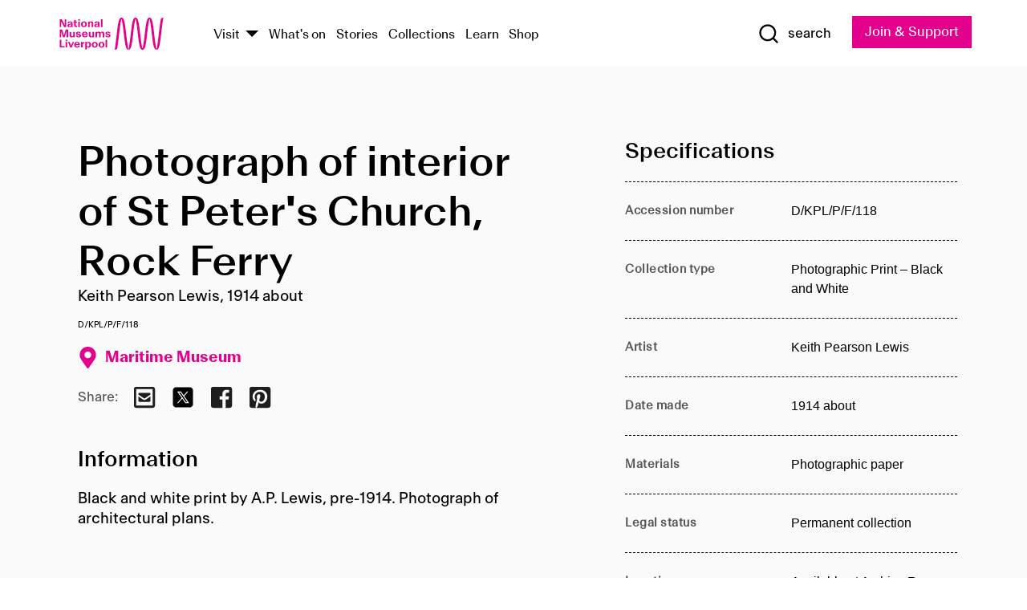

--- FILE ---
content_type: text/html; charset=utf-8
request_url: https://www.liverpoolmuseums.org.uk/artifact/photograph-of-interior-of-st-peters-church-rock-ferry-1
body_size: 4860
content:
<!DOCTYPE html><html><head><meta charSet="utf-8"/><meta name="viewport" content="width=device-width"/><title>Photograph of interior of St Peter&#x27;s Church, Rock Ferry | National Museums Liverpool</title><meta name="title" content="Photograph of interior of St Peter&#x27;s Church, Rock Ferry | National Museums Liverpool"/><meta name="description" content="Black and white print by A.P. Lewis, pre-1914. Photograph of architectural plans."/><meta name="url" content="https://www.liverpoolmuseums.org.uk/artifact/photograph-of-interior-of-st-peters-church-rock-ferry-1"/><meta property="og:site_name" content="National Museums Liverpool"/><meta property="og:type" content="Artifact"/><meta property="og:url" content="https://www.liverpoolmuseums.org.uk/artifact/photograph-of-interior-of-st-peters-church-rock-ferry-1"/><meta property="og:title" content="Photograph of interior of St Peter&#x27;s Church, Rock Ferry"/><meta property="og:description" content="Black and white print by A.P. Lewis, pre-1914. Photograph of architectural plans."/><meta name="twitter:card" content="summary"/><meta name="twitter:title" content="Photograph of interior of St Peter&#x27;s Church, Rock Ferry"/><meta name="twitter:site" content="@NML_Muse"/><meta name="twitter:description" content="Black and white print by A.P. Lewis, pre-1914. Photograph of architectural plans."/><meta name="twitter:url" content="https://content.liverpoolmuseums.org.uk/artifact/photograph-of-interior-of-st-peters-church-rock-ferry-1"/><meta property="og:image" content="https://www.liverpoolmuseums.org.uk/static/media/nml-rhodamine-large.jpg"/><meta property="twitter:image" content="https://www.liverpoolmuseums.org.uk/static/media/nml-rhodamine-square.jpg"/><meta name="next-head-count" content="18"/><script src="https://code.jquery.com/jquery-3.5.1.min.js" integrity="sha256-9/aliU8dGd2tb6OSsuzixeV4y/faTqgFtohetphbbj0=" crossorigin="anonymous"></script><script>
              (function(h,o,t,j,a,r){
              h.hj=h.hj||function(){(h.hj.q=h.hj.q||[]).push(arguments)};
              h._hjSettings={hjid:3219582,hjsv:6};
              a=o.getElementsByTagName('head')[0];
              r=o.createElement('script');r.async=1;
              r.src=t+h._hjSettings.hjid+j+h._hjSettings.hjsv;
              a.appendChild(r);
              })(window,document,'https://static.hotjar.com/c/hotjar-','.js?sv=');</script><meta charSet="utf-8"/><link rel="shortcut icon" type="image/x-icon" href="/static/media/favicon.ico"/><script defer="" src="/static/polyfills/svgxuse.min.js"></script><script defer="" src="/static/polyfills/unorm.js"></script><script type="text/javascript">
              _linkedin_partner_id = "6740986";
              window._linkedin_data_partner_ids = window._linkedin_data_partner_ids || [];
              window._linkedin_data_partner_ids.push(_linkedin_partner_id);
            </script><script type="text/javascript">
              (function(l) {
                if (!l) {
                  window.lintrk = function(a, b) { window.lintrk.q.push([a, b]) };
                  window.lintrk.q = [];
                }
                var s = document.getElementsByTagName("script")[0];
                var b = document.createElement("script");
                b.type = "text/javascript";
                b.async = true;
                b.src = "https://snap.licdn.com/li.lms-analytics/insight.min.js";
                s.parentNode.insertBefore(b, s);
              })(window.lintrk);
            </script><noscript><img height="1" width="1" style="display:none" alt="" src="https://px.ads.linkedin.com/collect/?pid=6740986&amp;fmt=gif"/></noscript><link rel="preload" href="/_next/static/css/69a650e1c8d9085a.css" as="style"/><link rel="stylesheet" href="/_next/static/css/69a650e1c8d9085a.css" data-n-g=""/><noscript data-n-css=""></noscript><script defer="" nomodule="" src="/_next/static/chunks/polyfills-c67a75d1b6f99dc8.js"></script><script src="/_next/static/chunks/webpack-d1c608b21d57c472.js" defer=""></script><script src="/_next/static/chunks/framework-d5719ebbbcec5741.js" defer=""></script><script src="/_next/static/chunks/main-c52fcc867bd80df0.js" defer=""></script><script src="/_next/static/chunks/pages/_app-7f8f327192b1f6d2.js" defer=""></script><script src="/_next/static/chunks/75fc9c18-40134325ca6388e2.js" defer=""></script><script src="/_next/static/chunks/2c796e83-7ab690b33a6e2cb9.js" defer=""></script><script src="/_next/static/chunks/26770aaf-e5f75a4589951ba5.js" defer=""></script><script src="/_next/static/chunks/3b9d1622-cb3530196cc04533.js" defer=""></script><script src="/_next/static/chunks/743-6d2ab5d15195f4e7.js" defer=""></script><script src="/_next/static/chunks/853-e7cd37543176a7fa.js" defer=""></script><script src="/_next/static/chunks/278-d902f176211b92d6.js" defer=""></script><script src="/_next/static/chunks/666-3027421fdb5bb7ce.js" defer=""></script><script src="/_next/static/chunks/253-6ee1b430ae4cf66d.js" defer=""></script><script src="/_next/static/chunks/794-f3cae7ad91cb5d07.js" defer=""></script><script src="/_next/static/chunks/2-0d3590ccee6ee82f.js" defer=""></script><script src="/_next/static/chunks/259-887a894390c5e056.js" defer=""></script><script src="/_next/static/chunks/563-79256bec02dde020.js" defer=""></script><script src="/_next/static/chunks/153-4abe4a3e6b4be9e9.js" defer=""></script><script src="/_next/static/chunks/493-b61572e3b7ce598d.js" defer=""></script><script src="/_next/static/chunks/pages/drupal-2abfd4e1db51d38e.js" defer=""></script><script src="/_next/static/ASqhmMd104crkElboZQNn/_buildManifest.js" defer=""></script><script src="/_next/static/ASqhmMd104crkElboZQNn/_ssgManifest.js" defer=""></script><style id="__jsx-897211111">a.jsx-897211111{font-size:1.6rem;}</style><style id="__jsx-2139125512">.button--mailchimp-submit.jsx-2139125512{white-space:nowrap;}</style><style id="__jsx-4154269630">.page-transition-enter{opacity:0;-webkit-transform:translate3d(0,5px,0);-ms-transform:translate3d(0,5px,0);transform:translate3d(0,5px,0);}.page-transition-enter-active{opacity:1;-webkit-transform:translate3d(0,0,0);-ms-transform:translate3d(0,0,0);transform:translate3d(0,0,0);-webkit-transition:opacity 200ms,-webkit-transform 200ms;-webkit-transition:opacity 200ms,transform 200ms;transition:opacity 200ms,transform 200ms;}.page-transition-exit{opacity:1;}.page-transition-exit-active{opacity:0;-webkit-transition:opacity 200ms;transition:opacity 200ms;}</style></head><body><noscript><iframe title="GTM" src="https://www.googletagmanager.com/ns.html?id=GTM-TH4M7B" height="0" width="0" style="display:none;visibility:hidden"></iframe></noscript><div id="__next"><div id="all" class="jsx-4154269630"><header class="section header header--primary" role="banner"><div class="u--in u--lane"><div class="columns is-mobile is-vcentered"><div class="column is-narrow is-hidden-desktop"><button type="button" aria-controls="navi" class="burger burger--squeeze" aria-label="toggle site navigation" aria-expanded="false" data-behaviour="toggle-visibility"><div class="burger__lines" aria-hidden="true"></div><span class="visuallyhidden">toggle site navigation</span></button></div><div class="column is-narrow"><a class="nml-logo" href="/"><span class="nml-logo__small"><img src="/static/images/logos/nml-rhodamine-large.svg" alt="National Museums Liverpool - Homepage"/></span><span class="nml-logo__text vh">National Museums Liverpool</span></a></div><div class="column"><div id="navi" class=""><div class="columns is-gapless is-desktop is-vcentered"><div class="column"><nav id="nav--primary" class="nav nav--primary nav--cms" role="navigation" itemscope="" itemType="https://schema.org/SiteNavigationElement" aria-label="Primary navigation"><h2 class="">Main menu</h2><ul class="menu"><li class="menu__item menu__item--parent
            
            "><a href="/visit">Visit</a><button type="button" aria-controls="subnav" aria-haspopup="true" aria-expanded="false" aria-label="Show Venues" class="toggle toggle--arrow" data-behaviour="toggle-visibility"><span class="visuallyhidden">show venues</span></button><div class="menu__subnav search--hide" id="subnav" aria-hidden="true"><div class="u--lane"><div class="venues venues--text"><a class="venue logo" aria-label="Museum of Liverpool" href="/museum-of-liverpool">Museum of Liverpool</a><a class="venue logo" aria-label="World Museum" href="/world-museum">World Museum</a><a class="venue logo" aria-label="International Slavery Museum" href="/international-slavery-museum">International Slavery Museum</a><a class="venue logo" aria-label="Maritime Museum" href="/maritime-museum">Maritime Museum</a><a class="venue logo" aria-label="Walker Art Gallery" href="/walker-art-gallery">Walker Art Gallery</a><a class="venue logo" aria-label="Sudley House" href="/sudley-house">Sudley House</a><a class="venue logo" aria-label="Lady Lever Art Gallery" href="/lady-lever-art-gallery">Lady Lever Art Gallery</a></div></div></div></li><li class="menu__item "><a href="/whatson">What&#x27;s on</a></li><li class="menu__item "><a href="/stories">Stories</a></li><li class="menu__item "><a href="/collections">Collections</a></li><li class="menu__item "><a href="/learn/schools-home">Learn</a></li><li class="menu__item"><a href="https://national-museums-liverpool.myshopify.com">Shop</a></li></ul></nav></div><div class="column is-narrow is-hidden-touch"><button type="button" aria-controls="search" aria-expanded="false" aria-label="Show Search" class="show-search-toggle toggle" data-behaviour="toggle-visibility"><span class="toggle__icon"><svg xmlns="http://www.w3.org/2000/svg" xmlns:xlink="http://www.w3.org/1999/xlink" class="svg svg--icon" aria-hidden="true" focusable="false"><use xlink:href="/static/images/sprite.svg#glyph-search"></use></svg></span><span class="toggle__text"><span class="visuallyhidden">toggle</span>search</span></button></div></div></div></div><div class="column is-narrow"><a type="button" class="jsx-897211111 button button--special " href="/join-and-support"><span class="jsx-897211111 button__label">Join &amp; Support</span><span class="jsx-897211111 button__triangle"></span></a></div></div></div></header><main class="jsx-4154269630"><div class="page-transition-enter"><section class="section section--artifact section--alt"><div class="u--in u--lane"><div class="section__body"><div class="columns is-variable is-7 is-desktop"><div class="column"><section class="section section--alt"><div class="u--in u--lane"><div><h1 class="h--1">Photograph of interior of St Peter&#x27;s Church, Rock Ferry</h1><div class="placard__info"></div><div class="placard__uuid">D/KPL/P/F/118</div><div></div><div class="placard__info placard__info--share"></div></div><h3 class="artifact__section-header">Information</h3><div class="cms"><div class="section__intro" style="white-space:pre-wrap">Black and white print by A.P. Lewis, pre-1914. Photograph of architectural plans.</div></div></div></section></div><div class="column is-5-desktop"><div class="artifact__accordion u--in u--lane"></div></div></div></div></div></section></div></main><footer><section class="section section--venues"><div class="u--in u--lane"><div class="venues "><a class="venue logo" aria-label="Museum of Liverpool" href="/museum-of-liverpool"><svg xmlns="http://www.w3.org/2000/svg" xmlns:xlink="http://www.w3.org/1999/xlink" class="svg svg--icon" aria-hidden="true" focusable="false"><use xlink:href="/static/images/sprite.svg#glyph-venue-ml--v"></use></svg></a><a class="venue logo" aria-label="World Museum" href="/world-museum"><svg xmlns="http://www.w3.org/2000/svg" xmlns:xlink="http://www.w3.org/1999/xlink" class="svg svg--icon" aria-hidden="true" focusable="false"><use xlink:href="/static/images/sprite.svg#glyph-venue-wm--v"></use></svg></a><a class="venue logo" aria-label="International Slavery Museum" href="/international-slavery-museum"><svg xmlns="http://www.w3.org/2000/svg" xmlns:xlink="http://www.w3.org/1999/xlink" class="svg svg--icon" aria-hidden="true" focusable="false"><use xlink:href="/static/images/sprite.svg#glyph-venue-is--v"></use></svg></a><a class="venue logo" aria-label="Maritime Museum" href="/maritime-museum"><svg xmlns="http://www.w3.org/2000/svg" xmlns:xlink="http://www.w3.org/1999/xlink" class="svg svg--icon" aria-hidden="true" focusable="false"><use xlink:href="/static/images/sprite.svg#glyph-venue-mm--v"></use></svg></a><a class="venue logo" aria-label="Walker Art Gallery" href="/walker-art-gallery"><svg xmlns="http://www.w3.org/2000/svg" xmlns:xlink="http://www.w3.org/1999/xlink" class="svg svg--icon" aria-hidden="true" focusable="false"><use xlink:href="/static/images/sprite.svg#glyph-venue-wa--v"></use></svg></a><a class="venue logo" aria-label="Sudley House" href="/sudley-house"><svg xmlns="http://www.w3.org/2000/svg" xmlns:xlink="http://www.w3.org/1999/xlink" class="svg svg--icon" aria-hidden="true" focusable="false"><use xlink:href="/static/images/sprite.svg#glyph-venue-sh--v"></use></svg></a><a class="venue logo" aria-label="Lady Lever Art Gallery" href="/lady-lever-art-gallery"><svg xmlns="http://www.w3.org/2000/svg" xmlns:xlink="http://www.w3.org/1999/xlink" class="svg svg--icon" aria-hidden="true" focusable="false"><use xlink:href="/static/images/sprite.svg#glyph-venue-ll--v"></use></svg></a></div></div></section><section class="section section--bigfoot"><div class="u--in u--lane"><div class="bigfoot"><div class="columns is-mobile is-multiline"><div class="column is-half-touch"><span class="bigfoot__heading">About</span></div><div class="column is-half-touch"><span class="bigfoot__heading">Support</span></div><div class="column is-half-touch"><span class="bigfoot__heading">Resource</span></div><div class="column is-half-touch"><span class="bigfoot__heading">Venue hire</span></div><div class="column is-4-desktop is-full-touch"><span class="bigfoot__heading">Stay in touch</span><p>Receive news about National Museums Liverpool, exhibitions, events and more.</p><fieldset class="jsx-2139125512"><legend aria-hidden="true" class="jsx-2139125512 visuallyhidden">Email Signup</legend><div class="jsx-2139125512 email-input"><label for="email-signup" class="jsx-2139125512 visuallyhidden">Email Address</label><a href="/sign-up" class="jsx-2139125512"><button type="submit" class="jsx-2139125512 button button--solid button--mailchimp-submit">Sign up</button></a></div></fieldset></div></div><div class="bigfoot__social"><div class="social-channels"><div class="columns is-centered"><div class="column is-narrow"><a href="https://www.youtube.com/user/NMLWebTeam" class="channel channel--youtube"><span class="channel__icon"><svg xmlns="http://www.w3.org/2000/svg" xmlns:xlink="http://www.w3.org/1999/xlink" class="svg svg--icon" aria-hidden="true" focusable="false"><use xlink:href="/static/images/sprite.svg#glyph-youtube"></use></svg></span><span class="channel__name">Subscribe to our YouTube Channel</span></a></div></div></div></div></div></div></section><section class="section section--colophon"><div class="u--in u--lane"><div class="colophon"><div class="columns is-mobile"><div class="column has-text-centered-touch"><p>© <!-- -->2026<!-- --> National Museums Liverpool. All rights reserved.</p></div><div class="column has-text-centered-touch is-narrow"><ul class="foot_links"><li><a href="/privacy">Privacy</a></li><li><a href="/modern-slavery-statement">Modern Slavery Statement</a></li><li><a href="/cookies">Cookies</a></li><li><a href="/accessibility">Accessibility Statement</a></li></ul></div></div></div></div></section></footer><button type="button" id="back-to-top" class="" aria-label="Back to top"><svg xmlns="http://www.w3.org/2000/svg" xmlns:xlink="http://www.w3.org/1999/xlink" class="svg svg--icon" aria-hidden="true" focusable="false"><use xlink:href="/static/images/sprite.svg#glyph-arrow-up"></use></svg></button></div></div><script id="__NEXT_DATA__" type="application/json">{"props":{"pageProps":{"data":{"type":"node--artifact","id":"f384bd1c-f89c-4731-910c-42f4c7788b5a","links":{"self":{"href":"https://content.liverpoolmuseums.org.uk/jsonapi/node/artifact/f384bd1c-f89c-4731-910c-42f4c7788b5a?resourceVersion=id%3A151233"},"working-copy":{"href":"https://content.liverpoolmuseums.org.uk/jsonapi/node/artifact/f384bd1c-f89c-4731-910c-42f4c7788b5a?resourceVersion=rel%3Aworking-copy"}},"attributes":{"drupal_internal__nid":120681,"drupal_internal__vid":151233,"langcode":"en","revision_timestamp":"2023-07-31T00:22:26+00:00","status":true,"title":"Photograph of interior of St Peter's Church, Rock Ferry","created":"2023-07-31T00:22:26+00:00","changed":"2025-12-06T22:49:04+00:00","promote":true,"sticky":false,"default_langcode":true,"revision_translation_affected":true,"moderation_state":null,"metatag":null,"metatag_normalized":[{"tag":"meta","attributes":{"name":"title","content":"Photograph of interior of St Peter's Church, Rock Ferry | National Museums Liverpool"}},{"tag":"meta","attributes":{"name":"description","content":"Black and white print by A.P. Lewis, pre-1914. Photograph of architectural plans."}},{"tag":"link","attributes":{"rel":"canonical","href":"https://www.liverpoolmuseums.org.uk/artifact/photograph-of-interior-of-st-peters-church-rock-ferry-1"}},{"tag":"meta","attributes":{"property":"og:site_name","content":"National Museums Liverpool"}},{"tag":"meta","attributes":{"property":"og:type","content":"Artifact"}},{"tag":"meta","attributes":{"property":"og:url","content":"https://www.liverpoolmuseums.org.uk/artifact/photograph-of-interior-of-st-peters-church-rock-ferry-1"}},{"tag":"meta","attributes":{"property":"og:title","content":"Photograph of interior of St Peter's Church, Rock Ferry"}},{"tag":"meta","attributes":{"property":"og:description","content":"Black and white print by A.P. Lewis, pre-1914. Photograph of architectural plans."}},{"tag":"meta","attributes":{"name":"twitter:card","content":"summary"}},{"tag":"meta","attributes":{"name":"twitter:title","content":"Photograph of interior of St Peter's Church, Rock Ferry"}},{"tag":"meta","attributes":{"name":"twitter:site","content":"@NML_Muse"}},{"tag":"meta","attributes":{"name":"twitter:description","content":"Black and white print by A.P. Lewis, pre-1914. Photograph of architectural plans."}},{"tag":"meta","attributes":{"name":"twitter:url","content":"https://content.liverpoolmuseums.org.uk/artifact/photograph-of-interior-of-st-peters-church-rock-ferry-1"}}],"path":{"alias":"/artifact/photograph-of-interior-of-st-peters-church-rock-ferry-1","pid":7461013,"langcode":"en"},"publish_on":null,"unpublish_on":null,"publish_state":null,"unpublish_state":null,"field_collector":null,"field_credit_line":null,"field_culture":null,"field_datecollected":null,"field_date_collected":"1914 about","field_description":"Black and white print by A.P. Lewis, pre-1914. Photograph of architectural plans.","field_display_on":null,"field_inscription":null,"field_itemname":"Photographic Print – Black and White","field_legal_status":"PERMANENT COLLECTION","field_locationname":"Available at Archive Reserve Store (by appointment)","field_maker":"Keith Pearson Lewis","field_materials":"Photographic paper","field_measurements":null,"field_meta_tags":null,"field_mimsy_id":"789819","field_note":null,"field_number":"D/KPL/P/F/118","field_on_display":true,"field_other_numbers":[],"field_other_people":[],"field_other_places":[],"field_placecollected":null,"field_placemade":null,"field_provenance":[],"field_publications":[],"field_related_events":[],"field_venue_code":"mm","field_whole_part":"ITEM"},"relationships":{"node_type":{"data":{"type":"node_type--node_type","id":"56adde85-2bce-4168-95b9-5c731d7a0706","meta":{"drupal_internal__target_id":"artifact"}},"links":{"related":{"href":"https://content.liverpoolmuseums.org.uk/jsonapi/node/artifact/f384bd1c-f89c-4731-910c-42f4c7788b5a/node_type?resourceVersion=id%3A151233"},"self":{"href":"https://content.liverpoolmuseums.org.uk/jsonapi/node/artifact/f384bd1c-f89c-4731-910c-42f4c7788b5a/relationships/node_type?resourceVersion=id%3A151233"}}},"revision_uid":{"data":{"type":"user--user","id":"05537a0d-b2f4-450a-b177-04d1cce7cc84","meta":{"drupal_internal__target_id":1}},"links":{"related":{"href":"https://content.liverpoolmuseums.org.uk/jsonapi/node/artifact/f384bd1c-f89c-4731-910c-42f4c7788b5a/revision_uid?resourceVersion=id%3A151233"},"self":{"href":"https://content.liverpoolmuseums.org.uk/jsonapi/node/artifact/f384bd1c-f89c-4731-910c-42f4c7788b5a/relationships/revision_uid?resourceVersion=id%3A151233"}}},"uid":{"data":{"type":"user--user","id":"05537a0d-b2f4-450a-b177-04d1cce7cc84","meta":{"drupal_internal__target_id":1}},"links":{"related":{"href":"https://content.liverpoolmuseums.org.uk/jsonapi/node/artifact/f384bd1c-f89c-4731-910c-42f4c7788b5a/uid?resourceVersion=id%3A151233"},"self":{"href":"https://content.liverpoolmuseums.org.uk/jsonapi/node/artifact/f384bd1c-f89c-4731-910c-42f4c7788b5a/relationships/uid?resourceVersion=id%3A151233"}}},"field_add_paragraph":{"data":[],"links":{"related":{"href":"https://content.liverpoolmuseums.org.uk/jsonapi/node/artifact/f384bd1c-f89c-4731-910c-42f4c7788b5a/field_add_paragraph?resourceVersion=id%3A151233"},"self":{"href":"https://content.liverpoolmuseums.org.uk/jsonapi/node/artifact/f384bd1c-f89c-4731-910c-42f4c7788b5a/relationships/field_add_paragraph?resourceVersion=id%3A151233"}}},"field_collections":{"data":[{"type":"node--collection","id":"25e7f19e-d684-465b-8147-80d644c06197","meta":{"drupal_internal__target_id":49506}}],"links":{"related":{"href":"https://content.liverpoolmuseums.org.uk/jsonapi/node/artifact/f384bd1c-f89c-4731-910c-42f4c7788b5a/field_collections?resourceVersion=id%3A151233"},"self":{"href":"https://content.liverpoolmuseums.org.uk/jsonapi/node/artifact/f384bd1c-f89c-4731-910c-42f4c7788b5a/relationships/field_collections?resourceVersion=id%3A151233"}}},"field_curated_by":{"data":null,"links":{"related":{"href":"https://content.liverpoolmuseums.org.uk/jsonapi/node/artifact/f384bd1c-f89c-4731-910c-42f4c7788b5a/field_curated_by?resourceVersion=id%3A151233"},"self":{"href":"https://content.liverpoolmuseums.org.uk/jsonapi/node/artifact/f384bd1c-f89c-4731-910c-42f4c7788b5a/relationships/field_curated_by?resourceVersion=id%3A151233"}}},"field_image_object":{"data":[],"links":{"related":{"href":"https://content.liverpoolmuseums.org.uk/jsonapi/node/artifact/f384bd1c-f89c-4731-910c-42f4c7788b5a/field_image_object?resourceVersion=id%3A151233"},"self":{"href":"https://content.liverpoolmuseums.org.uk/jsonapi/node/artifact/f384bd1c-f89c-4731-910c-42f4c7788b5a/relationships/field_image_object?resourceVersion=id%3A151233"}}},"field_interest_categories":{"data":[],"links":{"related":{"href":"https://content.liverpoolmuseums.org.uk/jsonapi/node/artifact/f384bd1c-f89c-4731-910c-42f4c7788b5a/field_interest_categories?resourceVersion=id%3A151233"},"self":{"href":"https://content.liverpoolmuseums.org.uk/jsonapi/node/artifact/f384bd1c-f89c-4731-910c-42f4c7788b5a/relationships/field_interest_categories?resourceVersion=id%3A151233"}}},"field_themes":{"data":[],"links":{"related":{"href":"https://content.liverpoolmuseums.org.uk/jsonapi/node/artifact/f384bd1c-f89c-4731-910c-42f4c7788b5a/field_themes?resourceVersion=id%3A151233"},"self":{"href":"https://content.liverpoolmuseums.org.uk/jsonapi/node/artifact/f384bd1c-f89c-4731-910c-42f4c7788b5a/relationships/field_themes?resourceVersion=id%3A151233"}}},"field_venue":{"data":{"type":"node--venue","id":"570b9ddd-7525-496c-8a04-aa462b5231ea","meta":{"drupal_internal__target_id":12}},"links":{"related":{"href":"https://content.liverpoolmuseums.org.uk/jsonapi/node/artifact/f384bd1c-f89c-4731-910c-42f4c7788b5a/field_venue?resourceVersion=id%3A151233"},"self":{"href":"https://content.liverpoolmuseums.org.uk/jsonapi/node/artifact/f384bd1c-f89c-4731-910c-42f4c7788b5a/relationships/field_venue?resourceVersion=id%3A151233"}}}}},"relationships":{"node_type":{"data":{"type":"node_type--node_type","id":"56adde85-2bce-4168-95b9-5c731d7a0706","meta":{"drupal_internal__target_id":"artifact"}},"links":{"related":{"href":"https://content.liverpoolmuseums.org.uk/jsonapi/node/artifact/f384bd1c-f89c-4731-910c-42f4c7788b5a/node_type?resourceVersion=id%3A151233"},"self":{"href":"https://content.liverpoolmuseums.org.uk/jsonapi/node/artifact/f384bd1c-f89c-4731-910c-42f4c7788b5a/relationships/node_type?resourceVersion=id%3A151233"}}},"revision_uid":{"data":{"type":"user--user","id":"05537a0d-b2f4-450a-b177-04d1cce7cc84","meta":{"drupal_internal__target_id":1}},"links":{"related":{"href":"https://content.liverpoolmuseums.org.uk/jsonapi/node/artifact/f384bd1c-f89c-4731-910c-42f4c7788b5a/revision_uid?resourceVersion=id%3A151233"},"self":{"href":"https://content.liverpoolmuseums.org.uk/jsonapi/node/artifact/f384bd1c-f89c-4731-910c-42f4c7788b5a/relationships/revision_uid?resourceVersion=id%3A151233"}}},"uid":{"data":{"type":"user--user","id":"05537a0d-b2f4-450a-b177-04d1cce7cc84","meta":{"drupal_internal__target_id":1}},"links":{"related":{"href":"https://content.liverpoolmuseums.org.uk/jsonapi/node/artifact/f384bd1c-f89c-4731-910c-42f4c7788b5a/uid?resourceVersion=id%3A151233"},"self":{"href":"https://content.liverpoolmuseums.org.uk/jsonapi/node/artifact/f384bd1c-f89c-4731-910c-42f4c7788b5a/relationships/uid?resourceVersion=id%3A151233"}}},"field_add_paragraph":{"data":[],"links":{"related":{"href":"https://content.liverpoolmuseums.org.uk/jsonapi/node/artifact/f384bd1c-f89c-4731-910c-42f4c7788b5a/field_add_paragraph?resourceVersion=id%3A151233"},"self":{"href":"https://content.liverpoolmuseums.org.uk/jsonapi/node/artifact/f384bd1c-f89c-4731-910c-42f4c7788b5a/relationships/field_add_paragraph?resourceVersion=id%3A151233"}}},"field_collections":{"data":[{"type":"node--collection","id":"25e7f19e-d684-465b-8147-80d644c06197","meta":{"drupal_internal__target_id":49506}}],"links":{"related":{"href":"https://content.liverpoolmuseums.org.uk/jsonapi/node/artifact/f384bd1c-f89c-4731-910c-42f4c7788b5a/field_collections?resourceVersion=id%3A151233"},"self":{"href":"https://content.liverpoolmuseums.org.uk/jsonapi/node/artifact/f384bd1c-f89c-4731-910c-42f4c7788b5a/relationships/field_collections?resourceVersion=id%3A151233"}}},"field_curated_by":{"data":null,"links":{"related":{"href":"https://content.liverpoolmuseums.org.uk/jsonapi/node/artifact/f384bd1c-f89c-4731-910c-42f4c7788b5a/field_curated_by?resourceVersion=id%3A151233"},"self":{"href":"https://content.liverpoolmuseums.org.uk/jsonapi/node/artifact/f384bd1c-f89c-4731-910c-42f4c7788b5a/relationships/field_curated_by?resourceVersion=id%3A151233"}}},"field_image_object":{"data":[],"links":{"related":{"href":"https://content.liverpoolmuseums.org.uk/jsonapi/node/artifact/f384bd1c-f89c-4731-910c-42f4c7788b5a/field_image_object?resourceVersion=id%3A151233"},"self":{"href":"https://content.liverpoolmuseums.org.uk/jsonapi/node/artifact/f384bd1c-f89c-4731-910c-42f4c7788b5a/relationships/field_image_object?resourceVersion=id%3A151233"}}},"field_interest_categories":{"data":[],"links":{"related":{"href":"https://content.liverpoolmuseums.org.uk/jsonapi/node/artifact/f384bd1c-f89c-4731-910c-42f4c7788b5a/field_interest_categories?resourceVersion=id%3A151233"},"self":{"href":"https://content.liverpoolmuseums.org.uk/jsonapi/node/artifact/f384bd1c-f89c-4731-910c-42f4c7788b5a/relationships/field_interest_categories?resourceVersion=id%3A151233"}}},"field_themes":{"data":[],"links":{"related":{"href":"https://content.liverpoolmuseums.org.uk/jsonapi/node/artifact/f384bd1c-f89c-4731-910c-42f4c7788b5a/field_themes?resourceVersion=id%3A151233"},"self":{"href":"https://content.liverpoolmuseums.org.uk/jsonapi/node/artifact/f384bd1c-f89c-4731-910c-42f4c7788b5a/relationships/field_themes?resourceVersion=id%3A151233"}}},"field_venue":{"data":{"type":"node--venue","id":"570b9ddd-7525-496c-8a04-aa462b5231ea","meta":{"drupal_internal__target_id":12}},"links":{"related":{"href":"https://content.liverpoolmuseums.org.uk/jsonapi/node/artifact/f384bd1c-f89c-4731-910c-42f4c7788b5a/field_venue?resourceVersion=id%3A151233"},"self":{"href":"https://content.liverpoolmuseums.org.uk/jsonapi/node/artifact/f384bd1c-f89c-4731-910c-42f4c7788b5a/relationships/field_venue?resourceVersion=id%3A151233"}}}},"venueRef":"570b9ddd-7525-496c-8a04-aa462b5231ea","paragraphs":[],"metatags":[{"content":"Photograph of interior of St Peter's Church, Rock Ferry | National Museums Liverpool","name":"title"},{"content":"Black and white print by A.P. Lewis, pre-1914. Photograph of architectural plans.","name":"description"},{"name":"url","content":"https://www.liverpoolmuseums.org.uk/artifact/photograph-of-interior-of-st-peters-church-rock-ferry-1"},{"content":"National Museums Liverpool","property":"og:site_name"},{"content":"Artifact","property":"og:type"},{"content":"https://www.liverpoolmuseums.org.uk/artifact/photograph-of-interior-of-st-peters-church-rock-ferry-1","property":"og:url"},{"content":"Photograph of interior of St Peter's Church, Rock Ferry","property":"og:title"},{"content":"Black and white print by A.P. Lewis, pre-1914. Photograph of architectural plans.","property":"og:description"},{"content":"summary","name":"twitter:card"},{"content":"Photograph of interior of St Peter's Church, Rock Ferry","name":"twitter:title"},{"content":"@NML_Muse","name":"twitter:site"},{"content":"Black and white print by A.P. Lewis, pre-1914. Photograph of architectural plans.","name":"twitter:description"},{"content":"https://content.liverpoolmuseums.org.uk/artifact/photograph-of-interior-of-st-peters-church-rock-ferry-1","name":"twitter:url"}]}},"page":"/drupal","query":{"reqPath":"/artifact/photograph-of-interior-of-st-peters-church-rock-ferry-1","nodeType":"node--artifact"},"buildId":"ASqhmMd104crkElboZQNn","isFallback":false,"customServer":true,"gip":true,"appGip":true,"scriptLoader":[]}</script></body></html>